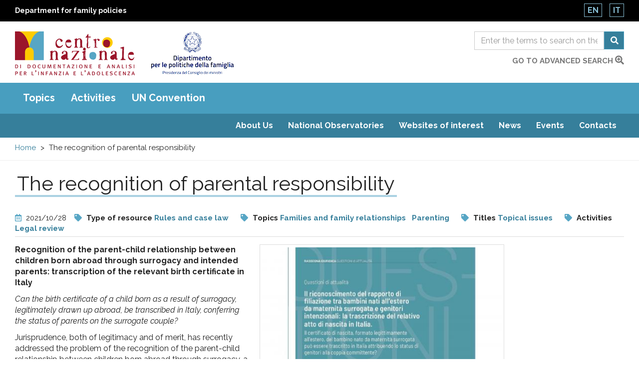

--- FILE ---
content_type: text/html; charset=utf-8
request_url: https://www.minori.gov.it/en/minori/il-riconoscimento-del-rapporto-di-filiazione
body_size: 25329
content:
  <!DOCTYPE html>
<html lang="en" dir="ltr"
  xmlns:og="https://ogp.me/ns#">
<head>
  <link rel="profile" href="http://www.w3.org/1999/xhtml/vocab" />
  <meta name="viewport" content="width=device-width, initial-scale=1.0">
  <meta charset="utf-8" />
<link rel="shortcut icon" href="https://www.minori.gov.it/sites/all/themes/custom/minori/favicon.ico" type="image/vnd.microsoft.icon" />
<meta name="description" content="Recognition of the parent-child relationship between children born abroad through surrogacy and intended parents: transcription of the relevant birth certificat" />
<meta name="generator" content="Drupal 7 (https://www.drupal.org)" />
<link rel="canonical" href="https://www.minori.gov.it/en/minori/il-riconoscimento-del-rapporto-di-filiazione" />
<link rel="shortlink" href="https://www.minori.gov.it/en/node/7798" />
<meta property="og:site_name" content="Minori.it - Centro nazionale di documentazione e analisi per l&#039;infanzia e l&#039;adolescenza" />
<meta property="og:type" content="article" />
<meta property="og:title" content="The recognition of parental responsibility" />
<meta property="og:url" content="https://www.minori.gov.it/en/minori/il-riconoscimento-del-rapporto-di-filiazione" />
<meta property="og:description" content="Recognition of the parent-child relationship between children born abroad through surrogacy and intended parents: transcription of the relevant birth certificat" />
<meta property="og:updated_time" content="2023-02-23T12:34:33+01:00" />
<meta name="twitter:card" content="summary" />
<meta name="twitter:url" content="https://www.minori.gov.it/en/minori/il-riconoscimento-del-rapporto-di-filiazione" />
<meta name="twitter:title" content="The recognition of parental responsibility" />
<meta name="twitter:description" content="Recognition of the parent-child relationship between children born abroad through surrogacy and intended parents: transcription of the relevant birth certificat" />
<meta property="article:published_time" content="2021-10-28T14:46:51+02:00" />
<meta property="article:modified_time" content="2023-02-23T12:34:33+01:00" />
<meta name="dcterms.title" content="The recognition of parental responsibility" />
<meta name="dcterms.creator" content="Antonella Schena" />
<meta name="dcterms.subject" content="Famiglie e relazioni familiari, -Genitorialità" />
<meta name="dcterms.description" content="Recognition of the parent-child relationship between children born abroad through surrogacy and intended parents: transcription of the relevant birth certificat" />
<meta name="dcterms.date" content="2021-10-28T14:46+02:00" />
<meta name="dcterms.type" content="Text" />
<meta name="dcterms.format" content="text/html" />
<meta name="dcterms.identifier" content="https://www.minori.gov.it/en/minori/il-riconoscimento-del-rapporto-di-filiazione" />
<meta name="dcterms.language" content="it" />
<link rel="alternate" hreflang="x-default" href="https://www.minori.gov.it/it/minori/il-riconoscimento-del-rapporto-di-filiazione" />
<link rel="alternate" hreflang="en" href="https://www.minori.gov.it/en/minori/il-riconoscimento-del-rapporto-di-filiazione" />
  <title>The recognition of parental responsibility | Minori.it - Centro nazionale di documentazione e analisi per l'infanzia e l'adolescenza</title>
  <link href="https://www.minori.gov.it/sites/all/themes/custom/minori/f-awesome/css/fontawesome-all.css" rel="stylesheet">
  <link rel="stylesheet" href="https://www.minori.gov.it/sites/default/files/css/css_lQaZfjVpwP_oGNqdtWCSpJT1EMqXdMiU84ekLLxQnc4.css" media="all" />
<link rel="stylesheet" href="https://www.minori.gov.it/sites/default/files/css/css_M8-FqOi51pf2DRXxJ-CjobvSleQkxnmQHt8OZ-nQ1ks.css" media="all" />
<link rel="stylesheet" href="https://www.minori.gov.it/sites/default/files/css/css_DJAW9Ek-tfy0fvu6_la6wHlYFo421ZqcCYOJPlrClVU.css" media="all" />
<link rel="stylesheet" href="https://fonts.googleapis.com/css?family=Raleway:400,400i,700,700i&amp;display=swap" media="all" />
<link rel="stylesheet" href="https://www.minori.gov.it/sites/default/files/css/css_6zZnWj1_aEA4Qf6AdlmKs5mUj6FFycTIORsEPScD5T8.css" media="all" />
  <!-- HTML5 element support for IE6-8 -->
  <!--[if lt IE 9]>
    <script src="https://cdn.jsdelivr.net/html5shiv/3.7.3/html5shiv-printshiv.min.js"></script>
  <![endif]-->
  <script src="https://www.minori.gov.it/sites/default/files/js/js_6UR8aB1w5-y_vdUUdWDWlX2QhWu_qIXlEGEV48YgV-c.js"></script>
<script src="https://www.minori.gov.it/sites/default/files/js/js_qE4KfYgJty9x7gyqzjMp9mcDiG6PQCqqJbfsBu7bK8w.js"></script>
<script src="https://www.minori.gov.it/sites/default/files/js/js_EohiU36fpSOlT5dp4sHnqRpnkAEVbsQEO_Skty5aTKk.js"></script>
<script src="https://www.minori.gov.it/sites/default/files/js/js_waP91NpgGpectm_6Y2XDEauLJ8WCSCBKmmA87unpp2E.js"></script>
<script src="https://www.googletagmanager.com/gtag/js?id=UA-52444867-1"></script>
<script>window.dataLayer = window.dataLayer || [];function gtag(){dataLayer.push(arguments)};gtag("js", new Date());gtag("set", "developer_id.dMDhkMT", true);gtag("config", "UA-52444867-1", {"groups":"default","anonymize_ip":true,"page_path":location.pathname + location.search + location.hash,"link_attribution":true});</script>
<script src="https://www.minori.gov.it/sites/default/files/js/js_sO4lFWCioowfqf8C6J5QAMGe2wDzO1CHtfFGbEJYUF8.js"></script>
<script src="https://www.minori.gov.it/sites/default/files/js/js_wcKTXH_PvmGTRdUPljl2-cYYNYiktIupsWeIqSDe3LQ.js"></script>
<script>jQuery.extend(Drupal.settings, {"basePath":"\/","pathPrefix":"en\/","setHasJsCookie":0,"ajaxPageState":{"theme":"minori","theme_token":"BSv5_nkj9FYWzy6NiKpVVHOZZN4l_yw1iQ-t01a4Roo","js":{"sites\/all\/themes\/contrib\/bootstrap\/js\/bootstrap.js":1,"sites\/all\/themes\/custom\/minori\/js\/jquery-accessibleMegaMenu.js":1,"sites\/all\/themes\/custom\/minori\/js\/search.js":1,"sites\/all\/themes\/custom\/minori\/js\/functions.js":1,"sites\/all\/modules\/contrib\/jquery_update\/replace\/jquery\/2.2\/jquery.min.js":1,"misc\/jquery-extend-3.4.0.js":1,"misc\/jquery-html-prefilter-3.5.0-backport.js":1,"misc\/jquery.once.js":1,"misc\/drupal.js":1,"sites\/all\/modules\/contrib\/jquery_update\/js\/jquery_browser.js":1,"sites\/all\/modules\/contrib\/jquery_update\/replace\/ui\/ui\/minified\/jquery.ui.effect.min.js":1,"sites\/all\/modules\/contrib\/entityreference\/js\/entityreference.js":1,"sites\/all\/modules\/contrib\/back_to_top\/js\/back_to_top.js":1,"sites\/all\/modules\/contrib\/google_analytics\/googleanalytics.js":1,"https:\/\/www.googletagmanager.com\/gtag\/js?id=UA-52444867-1":1,"0":1,"misc\/tableheader.js":1,"sites\/all\/modules\/contrib\/minimal_share\/js\/minimal-share.js":1,"sites\/all\/themes\/custom\/minori\/bootstrap\/assets\/javascripts\/bootstrap\/affix.js":1,"sites\/all\/themes\/custom\/minori\/bootstrap\/assets\/javascripts\/bootstrap\/alert.js":1,"sites\/all\/themes\/custom\/minori\/bootstrap\/assets\/javascripts\/bootstrap\/button.js":1,"sites\/all\/themes\/custom\/minori\/bootstrap\/assets\/javascripts\/bootstrap\/carousel.js":1,"sites\/all\/themes\/custom\/minori\/bootstrap\/assets\/javascripts\/bootstrap\/collapse.js":1,"sites\/all\/themes\/custom\/minori\/bootstrap\/assets\/javascripts\/bootstrap\/dropdown.js":1,"sites\/all\/themes\/custom\/minori\/bootstrap\/assets\/javascripts\/bootstrap\/modal.js":1,"sites\/all\/themes\/custom\/minori\/bootstrap\/assets\/javascripts\/bootstrap\/tooltip.js":1,"sites\/all\/themes\/custom\/minori\/bootstrap\/assets\/javascripts\/bootstrap\/popover.js":1,"sites\/all\/themes\/custom\/minori\/bootstrap\/assets\/javascripts\/bootstrap\/scrollspy.js":1,"sites\/all\/themes\/custom\/minori\/bootstrap\/assets\/javascripts\/bootstrap\/tab.js":1,"sites\/all\/themes\/custom\/minori\/bootstrap\/assets\/javascripts\/bootstrap\/transition.js":1,"sites\/all\/themes\/custom\/minori\/js\/vendor\/modernizr-2.6.2.min.js":1,"sites\/all\/themes\/custom\/minori\/js\/underscore.js":1,"sites\/all\/themes\/custom\/minori\/js\/harvey.js":1,"sites\/all\/themes\/custom\/minori\/js\/minori.js":1},"css":{"modules\/system\/system.base.css":1,"sites\/all\/modules\/contrib\/simplenews\/simplenews.css":1,"modules\/field\/theme\/field.css":1,"sites\/all\/modules\/contrib\/field_hidden\/field_hidden.css":1,"modules\/node\/node.css":1,"sites\/all\/modules\/contrib\/views\/css\/views.css":1,"sites\/all\/modules\/contrib\/back_to_top\/css\/back_to_top.css":1,"sites\/all\/modules\/contrib\/ckeditor\/css\/ckeditor.css":1,"sites\/all\/modules\/contrib\/ctools\/css\/ctools.css":1,"sites\/all\/modules\/contrib\/print\/print_ui\/css\/print_ui.theme.css":1,"sites\/all\/modules\/contrib\/minimal_share\/css\/minimal-share.css":1,"sites\/all\/modules\/contrib\/minimal_share\/css\/minimal-share-icons.css":1,"modules\/locale\/locale.css":1,"https:\/\/fonts.googleapis.com\/css?family=Raleway:400,400i,700,700i\u0026display=swap":1,"sites\/all\/themes\/custom\/minori\/css\/style.css":1}},"back_to_top":{"back_to_top_button_trigger":"100","back_to_top_button_text":"Back to top","#attached":{"library":[["system","ui"]]}},"googleanalytics":{"account":["UA-52444867-1"],"trackOutbound":1,"trackMailto":1,"trackDownload":1,"trackDownloadExtensions":"7z|aac|arc|arj|asf|asx|avi|bin|csv|doc(x|m)?|dot(x|m)?|exe|flv|gif|gz|gzip|hqx|jar|jpe?g|js|mp(2|3|4|e?g)|mov(ie)?|msi|msp|pdf|phps|png|ppt(x|m)?|pot(x|m)?|pps(x|m)?|ppam|sld(x|m)?|thmx|qtm?|ra(m|r)?|sea|sit|tar|tgz|torrent|txt|wav|wma|wmv|wpd|xls(x|m|b)?|xlt(x|m)|xlam|xml|z|zip","trackUrlFragments":1},"urlIsAjaxTrusted":{"\/en\/ricerca":true},"bootstrap":{"anchorsFix":"0","anchorsSmoothScrolling":"0","formHasError":1,"popoverEnabled":1,"popoverOptions":{"animation":1,"html":0,"placement":"right","selector":"","trigger":"click","triggerAutoclose":1,"title":"","content":"","delay":0,"container":"body"},"tooltipEnabled":1,"tooltipOptions":{"animation":1,"html":0,"placement":"auto left","selector":"","trigger":"hover focus","delay":0,"container":"body"}}});</script>
</head>
<body class="html not-front not-logged-in no-sidebars page-node page-node- page-node-7798 node-type-prodotto i18n-en">
  <div id="skip-link">
    <a href="#main" class="element-invisible element-focusable">Skip to main content</a>
    <a href="#footer" class="element-invisible element-focusable">Raggiungi il pi&egrave; di pagina</a>
  </div>
    <div id="page_top">
  <header class="header_container">
    <div class="banner-top">
      <div class="container-fluid">
        <div class="row">
          <div class="col-xs-8 col-xxs-7">
            <div class="ente">
              <a href="https://famiglia.governo.it/it/" target="_blank" title="Sito del Dipartimento per le politiche della famiglia">
                Department for family policies              </a>
            </div>
          </div>
          <div class="col-xs-4 col-xxs-5">
            <section id="block-locale-language" class="block block-locale clearfix">

      
  <ul class="language-switcher-locale-url"><li class="en first active"><a href="/en/minori/il-riconoscimento-del-rapporto-di-filiazione" class="language-link active" xml:lang="en">En</a></li>
<li class="it last"><a href="/it/minori/il-riconoscimento-del-rapporto-di-filiazione" class="language-link" xml:lang="it">It</a></li>
</ul>
</section>
          </div>
        </div>
      </div>
    </div><!-- end banner top -->

    <div class="container-fluid">
      <div class="row">
        <div class="logo-container col-md-7 col-sm-7 col-xs-7 col-xxs-8">
          <div class="logo">
            <h1 id="site-name">
              <a href="/en" title="National Centre of Documentation and Analysis for Childhood and Adolescence" rel="home"> <img src="https://www.minori.gov.it/sites/all/themes/custom/minori/logo.png" class="img-responsive" alt="National Centre of Documentation and Analysis for Childhood and Adolescence" /> </a>
            <!-- fix accessibility -->
              <span class="sr-only">Centro nazionale di Documentazione e analisi pr l'infanzia e l'adolescenza</span>
              <!-- // fix -->
            </h1>
          </div>
          <div class="logo dipart">
            <a href="https://famiglia.governo.it/it/" target="_blank" title="Department for Family Policies - Presidency of the Council of Ministers">
            <img class="img-responsive" src="/sites/all/themes/custom/minori/images/logo-dip-fam-v.jpg" alt="Department for Family Policies - Presidency of the Council of Ministers"></a>
          </div>
        </div><!-- /logo_container -->
        <div class="col-md-5 col-sm-5 col-xs-5 col-xxs-4 ricerca">
          <!-- search mobile -->
          <div id="sb-search" class="sb-search">
            <section id="block-views-exp-general-search-page-1" class="block block-views clearfix">

      
  <form action="/en/ricerca" method="get" id="views-exposed-form-general-search-page-1" accept-charset="UTF-8"><div>  <div class="nav_search clearfix">
    <h2 class="element-invisible">Form di ricerca</h2>
    <span class="test"></span>
                          <div class="form-item form-item-sf form-type-textfield form-group"><input placeholder="Enter the terms to search on the entire site" title="Search" name="sf" id="edit-sf-1" class="form-control form-text" type="text" value="" size="30" maxlength="128" /></div>        <label for="edit-sf-1" class="element-invisible">
          Ricerca        </label>

        <button class="fa fa-search btn btn-default form-submit" aria-label="Search" name="submit" id="edit-submit-general-search-1" type="submit" value="Cerca">Cerca</button>
            </div>
</div></form>
</section>
          </div>
          <!-- SEARCH desktop -->
          <div class="hidden-xs" id="search-box">
            <section id="block-views-exp-general-search-page" class="block block-views clearfix">

      
  <form action="/en/ricerca" method="get" id="views-exposed-form-general-search-page" accept-charset="UTF-8"><div>  <h2 class="element-invisible">Form di ricerca</h2>
  <div class="input-group">
                  <label for="edit-sf" class="element-invisible">
          Ricerca        </label>
        <div class="form-item form-item-sf form-type-textfield form-group"><input placeholder="Enter the terms to search on the entire site" title="Search" name="sf" class="form-control form-text" type="text" id="edit-sf" value="" size="30" maxlength="128" /></div>        <span class="input-group-btn">
          <button class="fa fa-search btn btn-default form-submit" aria-label="Search" name="submit" type="submit" id="edit-submit-general-search" value="Cerca">Cerca</button>
        </span>
            </div>
</div></form>
</section>
            <div class="clearfix vai">
              <a href="/en/ricerca-guidata?f=clear">go to advanced search                <span class="fas fa-search-plus"></span>	</a>
            </div>
          </div>
          <!-- chiudo search su desktop -->
        </div><!-- /col search -->
      </div><!-- /row -->
    </div><!-- /container -->
  </header><!-- /header_container -->
</div><!-- end page top -->
<div class="main_nav clearfix">
  <h2 class="sr-only">Main menu</h2>
  <div class="navbar">
    <div class="container-fluid">
      <nav class="megamenu">
        <button class="accessible-megamenu-toggle" aria-expanded="false">
          <span class="sr-only">Toggle Navigation</span>
          <span></span><span></span><span></span>
        </button>
        <!-- facets menu -->
        <ul class="menu nav navbar-nav primary"><li class="first"><a href="#" title="" class="nolink" tabindex="0">Topics</a><div class="sub-nav"><ul class=""><li class="first"><a href="/en/temi/status-children" title="In this section, it&amp;rsquo;s possible to search the website content concerning the context of social, cultural, economic and demographic life of childhood and adolescence, including the condition of foreign children, who live far away from their original countries, whether with their families, or unaccompanied.

You can search topics concerning the different situations related to the condition of children and adolescents (for example school poverty), to the way children and adolescents relate to the contexts they live in, to how society perceives and represents them.

We&amp;rsquo;ve also included sociological topics and more general topics, such as, for example, immigration, racial discrimination and organized crime.

&amp;nbsp;

In this section, you can search for the website contents concerning the social, cultural, economic and demographic context of children, including the condition of foreign children, who live far away from their countries of origin, whether with their families, or unaccompanied.

You can search among topics concerning the different situations related to the status&amp;nbsp; of children (educational poverty, for example), the way children relate with the contexts they live in, and how society perceives and represents them.

Also sociological topics and more general topics have been included, such as immigration, racial discrimination and organized crime.">The status of children</a><div class="sub-nav"><ul class=""><li class="first leaf"><a href="/en/temi/adolescence" title="Adolescence ">Adolescence </a></li>
<li class=""><a href="/en/temi/discrimination" title="Discrimination">Discrimination</a><div class="sub-nav"><ul class=""><li class="first last leaf"><a href="/en/temi/racial-discrimination" title="Racial discrimination">Racial discrimination</a></li>
</ul></div><!-- primo --></li>
<li class="leaf"><a href="/en/temi/environment" title="Environment">Environment</a></li>
<li class="leaf"><a href="/en/temi/roma-children-and-adolescents" title="Roma children and adolescents">Roma children and adolescents</a></li>
<li class="leaf"><a href="/en/temi/social-integration-and-socialization" title="Social integration and socialization">Social integration and socialization</a></li>
<li class="leaf"><a href="/en/temi/behaviour-and-lifestyles" title="Behaviour and lifestyles">Behaviour and lifestyles</a></li>
<li class="leaf"><a href="/en/temi/organised-crime" title="Organised crime">Organised crime</a></li>
<li class=""><a href="/en/temi/gender" title="Gender">Gender</a><div class="sub-nav"><ul class=""><li class="first last leaf"><a href="/en/temi/gender-discrimination" title="Gender discrimination">Gender discrimination</a></li>
</ul></div><!-- primo --></li>
<li class="leaf"><a href="/en/temi/young-people" title="Young people">Young people</a></li>
<li class=""><a href="/en/temi/immigration" title="Immigration">Immigration</a><div class="sub-nav"><ul class=""><li class="first last leaf"><a href="/en/temi/immigrant-children" title="Immigrant children">Immigrant children</a></li>
</ul></div><!-- primo --></li>
<li class="leaf"><a href="/en/temi/childhood" title="Childhood">Childhood</a></li>
<li class="leaf"><a href="/en/temi/intercultural-mediation" title="Intercultural mediation">Intercultural mediation</a></li>
<li class="leaf"><a href="/en/temi/child-mortality" title="Child mortality">Child mortality</a></li>
<li class="leaf"><a href="/en/temi/birth-rate" title="Birth rate">Birth rate</a></li>
<li class="leaf"><a href="/en/temi/population" title="Population">Population</a></li>
<li class="leaf"><a href="/en/temi/poverty" title="Poverty">Poverty</a></li>
<li class="leaf"><a href="/en/temi/educational-poverty" title="Educational poverty">Educational poverty</a></li>
<li class="last leaf"><a href="/en/temi/intergenerational-relationships" title="Intergenerational relationships">Intergenerational relationships</a></li>
</ul></div><!-- primo --></li>
<li class=""><a href="/en/temi/children-and-rights" title="In this section, you can search for the website contents concerning the rights of children enshrined in the UN Convention of the Rights of the Child of 1989.

More general topics concerning human and civil rights and a collection of regional, national, European and international regulations on children have also been included.

You can also search for materials on the actions and activities of the institutions and organizations working for the protection of children.

To learn more about this topic, please also browse the website section dedicated to the UN Convention.">Children and rights</a><div class="sub-nav"><ul class=""><li class="first leaf"><a href="/en/temi/childrens-right-be-heard" title="Children&#039;s right to be heard">Children&#039;s right to be heard</a></li>
<li class="leaf"><a href="/en/temi/womens-rights" title="Women&#039;s rights">Women&#039;s rights</a></li>
<li class="leaf"><a href="/en/temi/italian-ombudsperson-children-agia" title="Italian Ombudsperson for children (AGIA)">Italian Ombudsperson for children (AGIA)</a></li>
<li class="leaf"><a href="/en/temi/national-documentation-and-analysis-centre-childhood-and-adolescence" title="National Documentation and Analysis Centre for Childhood and Adolescence">National Documentation and Analysis Centre for Childhood and Adolescence</a></li>
<li class=""><a href="/en/temi/rights-children-and-adolescents" title="Rights of children and adolescents">Rights of children and adolescents</a><div class="sub-nav"><ul class=""><li class="first leaf"><a href="/en/temi/un-convention-rights-child" title="UN Convention on the Rights of the Child">UN Convention on the Rights of the Child</a></li>
<li class="last leaf"><a href="/en/temi/international-day-rights-children-and-adolescents" title="International Day of the Rights of Children (and adolescents)">International Day of the Rights of Children (and adolescents)</a></li>
</ul></div><!-- primo --></li>
<li class="leaf"><a href="/en/temi/ombudspersons-children-and-adolescents" title="Ombudspersons for children and adolescents">Ombudspersons for children and adolescents</a></li>
<li class="leaf"><a href="/en/temi/italy-department-family-policies" title="Italy. Department for Family Policies">Italy. Department for Family Policies</a></li>
<li class="leaf"><a href="/en/temi/italian-ministry-labour-and-social-policies" title="Italian Ministry of Labour and Social Policies">Italian Ministry of Labour and Social Policies</a></li>
<li class="leaf"><a href="/en/temi/national-observatory-childhood-and-adolescence" title="National Observatory on Childhood and Adolescence">National Observatory on Childhood and Adolescence</a></li>
<li class="leaf"><a href="/en/temi/child-participation-and-leadership" title="Child participation and leadership">Child participation and leadership</a></li>
<li class="leaf"><a href="/en/temi/search-origins" title="Search for origins">Search for origins</a></li>
<li class="leaf"><a href="/en/temi/best-interest-child" title="Best interest of the child">Best interest of the child</a></li>
<li class="leaf"><a href="/en/temi/child-protection" title="Child protection">Child protection</a></li>
<li class="last leaf"><a href="/en/temi/unicef" title="Unicef">Unicef</a></li>
</ul></div><!-- primo --></li>
<li class=""><a href="/en/temi/services-and-actions-children" title="This section gathers all the website contents concerning the models and experiences of programming and planning on services and actions for children.

It includes information on social policies for children, the action plans and strategies on the rights of the child developed at&amp;nbsp; local, regional and national levels, the action plans of the citt&amp;agrave; riservatarie (cities receiving a reserved share of the Childhood and Adolescence Fund) under Law No. 285/1997, and the action plans on family.

The experiences, services and policies concerning specific sectors of actions can be searched for under the following thematic subgroups: education, foster care and adoption, health.">Services and actions for children</a><div class="sub-nav"><ul class=""><li class="first leaf"><a href="/en/temi/intervention-plans" title="Intervention plans">Intervention plans</a></li>
<li class=""><a href="/en/temi/social-policies-children-and-adolescents" title="Social policies for children and adolescents">Social policies for children and adolescents</a><div class="sub-nav"><ul class=""><li class="first leaf"><a href="/en/temi/best-practices-children-and-adolescents" title="Best practices for children and adolescents">Best practices for children and adolescents</a></li>
<li class="leaf"><a href="/en/temi/citta-riservatarie-cities-receiving-reserved-share-childhood-and-adolescence-fund" title="Città riservatarie (cities receiving a reserved share of the Childhood and Adolescence Fund)">Città riservatarie (cities receiving a reserved share of the Childhood and Adolescence Fund)</a></li>
<li class="last leaf"><a href="/en/temi/italy-law-no-2851997" title="Italy. Law No. 285/1997">Italy. Law No. 285/1997</a></li>
</ul></div><!-- primo --></li>
<li class=""><a href="/en/temi/health-services" title="Health services">Health services</a><div class="sub-nav"><ul class=""><li class="first last leaf"><a href="/en/temi/health-care" title="Health care">Health care</a></li>
</ul></div><!-- primo --></li>
<li class=""><a href="/en/temi/social-and-health-care-services" title="Social and health care services">Social and health care services</a><div class="sub-nav"><ul class=""><li class="first last leaf"><a href="/en/temi/social-assistance" title="Social assistance">Social assistance</a></li>
</ul></div><!-- primo --></li>
<li class="last leaf"><a href="/en/temi/maternity-care-policy" title="Maternity care policy">Maternity care policy</a></li>
</ul></div><!-- primo --></li>
<li class=""><a href="/en/temi/families-and-family-relationships" title="In this section you can search for the website contents concerning the family environment of children, also including aspects related to foreign families.

The section also includes information on the policies for the support to parenting and families, family law and more specific topics such as separation, divorce and domestic violence.

Also gender-related topics have been included, such as gender policies and gender-based violence.">Families and family relationships</a><div class="sub-nav"><ul class=""><li class="first leaf"><a href="/en/temi/work-life-balance" title="Work-life balance">Work-life balance</a></li>
<li class="leaf"><a href="/en/temi/family-law" title="Family law">Family law</a></li>
<li class="leaf"><a href="/en/temi/families" title="Families">Families</a></li>
<li class="leaf"><a href="/en/temi/families-difficulty" title="Families in difficulty">Families in difficulty</a></li>
<li class="leaf"><a href="/en/temi/foreign-families" title="Foreign families">Foreign families</a></li>
<li class="leaf"><a href="/en/temi/parenting" title="Parenting">Parenting</a></li>
<li class="leaf"><a href="/en/temi/family-mediation" title="Family mediation">Family mediation</a></li>
<li class="leaf"><a href="/en/temi/gender-policies" title="Gender policies">Gender policies</a></li>
<li class="leaf"><a href="/en/temi/family-policies-and-social-plans" title="Family policies and social plans">Family policies and social plans</a></li>
<li class="leaf"><a href="/en/temi/family-relationships" title="Family relationships">Family relationships</a></li>
<li class="leaf"><a href="/en/temi/legal-separation-and-divorce" title="Legal separation and divorce">Legal separation and divorce</a></li>
<li class="leaf"><a href="/en/temi/parenting-support" title="Parenting support">Parenting support</a></li>
<li class="leaf"><a href="/en/temi/gender-based-violence" title="Gender-based violence">Gender-based violence</a></li>
<li class="last leaf"><a href="/en/temi/domestic-violence" title="Domestic violence">Domestic violence</a></li>
</ul></div><!-- primo --></li>
<li class=""><a href="/en/temi/education-0" title="This section includes all the website contents concerning the educational processes affecting the social, cultural and affective development of children.

It includes topics concerning the educational services, school systems, cultural, sport and leisure activities, and the use of the Internet and new technologies by children.

You can also search for materials on the activities of the competent institutions and organizations working on the topic.

In this section also information on training and refresher courses addressing educators, teachers and operators have been collected.


&amp;nbsp;">Education</a><div class="sub-nav"><ul class=""><li class="first leaf"><a href="/en/temi/students-disabilities" title="Students with disabilities">Students with disabilities</a></li>
<li class="leaf"><a href="/en/temi/leisure-and-cultural-activities" title="Leisure and cultural activities">Leisure and cultural activities</a></li>
<li class="leaf"><a href="/en/temi/dropping-out" title="Dropping out">Dropping out</a></li>
<li class=""><a href="/en/temi/education" title="Education">Education</a><div class="sub-nav"><ul class=""><li class="first leaf"><a href="/en/temi/community-based-educational-activities" title="Community-based educational activities">Community-based educational activities</a></li>
<li class="leaf"><a href="/en/temi/law-education" title="Law education">Law education</a></li>
<li class="leaf"><a href="/en/temi/civics" title="Civics">Civics</a></li>
<li class="last leaf"><a href="/en/temi/intercultural-education" title="Intercultural education">Intercultural education</a></li>
</ul></div><!-- primo --></li>
<li class="leaf"><a href="/en/temi/environmental-education" title="Environmental education">Environmental education</a></li>
<li class="leaf"><a href="/en/temi/play-games-and-toys" title="Play, games and toys">Play, games and toys</a></li>
<li class="leaf"><a href="/en/temi/internet-and-ict" title="Internet and ICT">Internet and ICT</a></li>
<li class=""><a href="/en/temi/schooling" title="Schooling">Schooling</a><div class="sub-nav"><ul class=""><li class="first leaf"><a href="/en/temi/difficulty-school" title="Difficulty at school">Difficulty at school</a></li>
<li class="last leaf"><a href="/en/temi/distance-learning" title="Distance learning">Distance learning</a></li>
</ul></div><!-- primo --></li>
<li class="leaf"><a href="/en/temi/school-canteens" title="School canteens">School canteens</a></li>
<li class="leaf"><a href="/en/temi/mass-media" title="Mass media">Mass media</a></li>
<li class=""><a href="/en/temi/cultural-organisations" title="Cultural organisations">Cultural organisations</a><div class="sub-nav"><ul class=""><li class="first last"><a href="/en/temi/libraries" title="Libraries">Libraries</a></li>
</ul></div><!-- primo --></li>
<li class=""><a href="/en/temi/integrated-system-0-6" title="Integrated system 0-6">Integrated system 0-6</a><div class="sub-nav"><ul class=""><li class="first leaf"><a href="/en/temi/pre-schools-0" title="Pre-schools">Pre-schools</a></li>
<li class="last leaf"><a href="/en/temi/early-childhood-education-and-care-services" title="Early Childhood Education and Care services">Early Childhood Education and Care services</a></li>
</ul></div><!-- primo --></li>
<li class="leaf"><a href="/en/temi/recreational-services-children" title="Recreational services for children">Recreational services for children</a></li>
<li class="leaf"><a href="/en/temi/sports" title="Sports">Sports</a></li>
<li class="last leaf"><a href="/en/temi/leisure" title="Leisure">Leisure</a></li>
</ul></div><!-- primo --></li>
<li class=""><a href="/en/temi/well-being-and-health" title="This section gathers the website contents concerning the health of children&amp;ndash; understood as a general condition of physical, psychological and social well-being &amp;ndash; and hence not only related to the presence of diseases or specific health issues.

It includes topics concerning the environmental factors that can affect such condition, the prevention activities, the disability of children and the relevant supporting actions in the family and school settings. Contents relating to the psychological support of children in difficult and emergency situations can also be found in this section.

You can also search for contents concerning the broader topic of mother-child health and sexuality.">Well-being and Health</a><div class="sub-nav"><ul class=""><li class="first leaf"><a href="/en/temi/nutrition" title="Nutrition">Nutrition</a></li>
<li class="leaf"><a href="/en/temi/autism" title="Autism">Autism</a></li>
<li class="leaf"><a href="/en/temi/well-being" title="Well-being">Well-being</a></li>
<li class="leaf"><a href="/en/temi/hospitalized-children" title="Hospitalized children">Hospitalized children</a></li>
<li class="leaf"><a href="/en/temi/disability" title="Disability">Disability</a></li>
<li class="leaf"><a href="/en/temi/eating-disorders" title="Eating disorders">Eating disorders</a></li>
<li class="leaf"><a href="/en/temi/humanitarian-emergencies" title="Humanitarian emergencies">Humanitarian emergencies</a></li>
<li class="leaf"><a href="/en/temi/accidents" title="Accidents">Accidents</a></li>
<li class="leaf"><a href="/en/temi/malnutrition-children" title="Malnutrition in children">Malnutrition in children</a></li>
<li class="leaf"><a href="/en/temi/childrens-hospitals" title="Children’s hospitals ">Children’s hospitals </a></li>
<li class="leaf"><a href="/en/temi/female-genital-mutilation" title="Female genital mutilation">Female genital mutilation</a></li>
<li class=""><a href="/en/temi/psychology" title="Psychology    ">Psychology    </a><div class="sub-nav"><ul class=""><li class="first leaf"><a href="/en/temi/emotions-and-feelings" title="Emotions and feelings">Emotions and feelings</a></li>
<li class="last leaf"><a href="/en/temi/psychological-development" title="Psychological development">Psychological development</a></li>
</ul></div><!-- primo --></li>
<li class=""><a href="/en/temi/health" title="Health">Health</a><div class="sub-nav"><ul class=""><li class="first leaf"><a href="/en/temi/children-and-covid-19" title="Children and Covid-19">Children and Covid-19</a></li>
<li class="leaf"><a href="/en/temi/mental-health" title="Mental health">Mental health</a></li>
<li class="leaf"><a href="/en/temi/covid-19-pandemic" title="Covid-19 pandemic">Covid-19 pandemic</a></li>
<li class="leaf"><a href="/en/temi/mental-disorders" title="Mental disorders">Mental disorders</a></li>
<li class="leaf"><a href="/en/temi/diseases" title="Diseases">Diseases</a></li>
<li class="leaf"><a href="/en/temi/safety" title="Safety">Safety</a></li>
<li class="last leaf"><a href="/en/temi/alternative-therapies" title="Alternative therapies">Alternative therapies</a></li>
</ul></div><!-- primo --></li>
<li class=""><a href="/en/temi/mother-and-child-health" title="Mother and child health">Mother and child health</a><div class="sub-nav"><ul class=""><li class="first leaf"><a href="/en/temi/birth-control-family-planning-and-reproduction" title="Birth control, family planning and reproduction">Birth control, family planning and reproduction</a></li>
<li class="last leaf"><a href="/en/temi/child-care" title="Child care">Child care</a></li>
</ul></div><!-- primo --></li>
<li class="last"><a href="/en/temi/sexuality" title="Sexuality">Sexuality</a><div class="sub-nav"><ul class=""><li class="first last leaf"><a href="/en/temi/online-sexuality" title="Online sexuality">Online sexuality</a></li>
</ul></div><!-- primo --></li>
</ul></div><!-- primo --></li>
<li class=""><a href="/en/temi/adoption-alternative-care-and-child-care-services" title="In this section, you can search for the website contents concerning the measures and actions for the protection of children living in vulnerable families, that are not able to provide them with the necessary care and support for their adequate psychological and physical support. In most of these cases, the child has been removed from their family of origin.

This topic includes adoption, international adoption, foster care and distance support.

You can also search for contents concerning the support to the families of origins of the removed children and the resulting&amp;nbsp; reconciliation path of parents and children, where applicable. In this section you can also find materials on child-care services and care leavers, namely young people who, after turning 18, must exit the child-care system, thus preparing to become independent.">Adoption, alternative care and child-care services</a><div class="sub-nav"><ul class=""><li class="first leaf"><a href="/en/temi/adoption" title="Adoption">Adoption</a></li>
<li class=""><a href="/en/temi/international-adoption" title="International adoption">International adoption</a><div class="sub-nav"><ul class=""><li class="first last leaf"><a href="/en/temi/italy-law-no-4761998" title="Italy. Law No. 476/1998">Italy. Law No. 476/1998</a></li>
</ul></div><!-- primo --></li>
<li class=""><a href="/en/temi/foster-care" title="Foster care">Foster care</a><div class="sub-nav"><ul class=""><li class="first last leaf"><a href="/en/temi/italy-law-no1492001" title="Italy. Law No.149/2001">Italy. Law No.149/2001</a></li>
</ul></div><!-- primo --></li>
<li class="leaf"><a href="/en/temi/young-care-leavers" title="Young care leavers">Young care leavers</a></li>
<li class="leaf"><a href="/en/temi/children-alternative-care" title="Children in alternative care">Children in alternative care</a></li>
<li class="leaf"><a href="/en/temi/child-care-services" title="Child-care services">Child-care services</a></li>
<li class="last leaf"><a href="/en/temi/child-sponsorship" title="Child sponsorship">Child sponsorship</a></li>
</ul></div><!-- primo --></li>
<li class="last"><a href="/en/temi/children-difficulty" title="In this section you can find contents concerning children who experience or have experienced conditions of difficulty, marginalization and violence and are therefore more likely to experience a problematic development. These complex situations often give rise to even greater discomfort and social marginalization, to aggressiveness towards peers and adults, to a spiral of violence generating more violence, and to bullying. Children&amp;nbsp; experiencing such situations often end up in the juvenile justice system, as either child offenders or victims.

In this section you can search for different types of materials, starting from those representing the legal foundations on this topic and concerning the juvenile penitentiary system, the conditions of children in detention and&amp;nbsp; children of detained parents, as well as the topic of juvenile justice from a more general perspective.

You can also find contents concerning the complex topics of drug, alcohol and gambling addictions and child labour.">Children in difficulty</a><div class="sub-nav"><ul class=""><li class="first leaf"><a href="/en/temi/abandoned-children" title="Abandoned children">Abandoned children</a></li>
<li class="leaf"><a href="/en/temi/aggressiveness-and-violence" title="Aggressiveness and violence">Aggressiveness and violence</a></li>
<li class="leaf"><a href="/en/temi/children-armed-conflicts" title="Children in armed conflicts">Children in armed conflicts</a></li>
<li class="leaf"><a href="/en/temi/bullying-and-cyberbulling" title="Bullying and Cyberbulling">Bullying and Cyberbulling</a></li>
<li class="leaf"><a href="/en/temi/juvenile-delinquency-and-deviant-behaviour" title="Juvenile delinquency and deviant behaviour">Juvenile delinquency and deviant behaviour</a></li>
<li class=""><a href="/en/temi/addiction" title="Addiction">Addiction</a><div class="sub-nav"><ul class=""><li class="first leaf"><a href="/en/temi/alcohol-consumption" title="Alcohol consumption">Alcohol consumption</a></li>
<li class="last leaf"><a href="/en/temi/drug-consumption" title="Drug consumption">Drug consumption</a></li>
</ul></div><!-- primo --></li>
<li class=""><a href="/en/temi/children-difficulty-0" title="Children in difficulty">Children in difficulty</a><div class="sub-nav"><ul class=""><li class="first last leaf"><a href="/en/temi/suicide" title="Suicide">Suicide</a></li>
</ul></div><!-- primo --></li>
<li class="leaf"><a href="/en/temi/social-marginalization" title="Social marginalization">Social marginalization</a></li>
<li class="leaf"><a href="/en/temi/inmates-children" title="Inmates&#039; children">Inmates&#039; children</a></li>
<li class=""><a href="/en/temi/juvenile-justice" title="Juvenile justice">Juvenile justice</a><div class="sub-nav"><ul class=""><li class="first last leaf"><a href="/en/temi/juvenile-criminal-justice" title="Juvenile criminal justice">Juvenile criminal justice</a></li>
</ul></div><!-- primo --></li>
<li class="leaf"><a href="/en/temi/child-labour" title="Child labour">Child labour</a></li>
<li class="leaf"><a href="/en/temi/child-marriage" title="Child marriage">Child marriage</a></li>
<li class="leaf"><a href="/en/temi/detained-children" title="Detained children">Detained children</a></li>
<li class="leaf"><a href="/en/temi/missing-children" title="Missing children">Missing children</a></li>
<li class=""><a href="/en/temi/foreign-children" title="Foreign children">Foreign children</a><div class="sub-nav"><ul class=""><li class="first last leaf"><a href="/en/temi/unaccompanied-foreign-children" title="Unaccompanied foreign children">Unaccompanied foreign children</a></li>
</ul></div><!-- primo --></li>
<li class="leaf"><a href="/en/temi/orphans-domestic-violence" title="Orphans from domestic violence">Orphans from domestic violence</a></li>
<li class="leaf"><a href="/en/temi/child-pornography" title="Child pornography">Child pornography</a></li>
<li class="leaf"><a href="/en/temi/sexual-exploitation" title="Sexual exploitation">Sexual exploitation</a></li>
<li class="leaf"><a href="/en/temi/trafficking-human-beings" title="Trafficking of human beings">Trafficking of human beings</a></li>
<li class="leaf"><a href="/en/temi/sexual-abuse-children-and-adolescents" title="Sexual abuse of children and adolescents">Sexual abuse of children and adolescents</a></li>
<li class="last leaf"><a href="/en/temi/abuse-children-and-adolescents" title="Abuse of children and adolescents">Abuse of children and adolescents</a></li>
</ul></div><!-- primo --></li>
</ul></div><!-- primo --></li>
<li class=""><a href="#" title="" class="nolink" tabindex="0">Activities</a><div class="sub-nav"><ul class=""><li class="first"><a href="/en/attivita/documentation" title="The activity of documentation consists of finding, selecting, cataloguing and disseminating documents relating to childhood and adolescence and produced in the regulatory, bibliographic, statistical and filmographic fields. The resources can be in both paper and electronic format. The catalogued documentation can be accessed from the&amp;nbsp; Catalogue of the A.C. Moro Innocenti Library.

The statistical documentation has no longer been updated in the catalogue after 2010 and can currently be found in the Analysis, research and monitoring section of the website.

The documentation activity also includes the creation of web products and publications such as the Childhood and Adolescence Bibliographic Review with its supplements Thematic Paths, the Bulletin of the Library&amp;#39;s new bibliographic and legal entries, reviews and legal comments.

For this activity, specific cataloguing tools have been developed: the Childhood and Adolescence Classification Scheme, used for the classification and placement of the documents, and the Italian Th.I.A.-Thesaurus of Childhood and Adolescence, used for the indexing of the documentation.

The documentation activity is available for the institutional bodies of reference, professionals and service operators, scholars and students, as well as individual citizens interested in these topics.

The public service for the consultation and lending of documents is provided by the A.C. Moro Innocenti Library, created by the Istituto degli Innocenti in collaboration with the UNICEF Office of Research - Innocenti, in agreement with the Italian Government and the Tuscany Region.">Documentation</a><div class="sub-nav"><ul class=""><li class="first leaf"><a href="/en/attivita/library-catalogue" title="The catalogue of the Innocenti Library contains paper and digital resources and is accessible from the Discovery of OCLC - Online Computer Library Center (international cooperative library organization, non-profit).

In addition to the documents of the National Center, in the Discovery it is also possible to search for those of other Italian and international institutes or libraries that are members of WorldCat.

The catalogue is divided into 5 sections, one dedicated to Unicef&amp;#39;s collection, the others to the rest of the documental heritage covered:


	UNICEF Catalogue
	Bibliographic catalogue
	Filmographic catalogue
	Legal Catalogue
	Statistical catalogue (closed in 2010)


&amp;gt; go to the Catalogue">Library catalogue</a></li>
<li class="leaf"><a href="/en/attivita/new-bibliography-and-legal-accessions" title="The Bulletin of New Bibliographic entries and New Legal entries of the catalogue is published monthly.

Catalogue entries of bibliographic and legal material are organized by topic according to the Childhood and Adolescence Classification Scheme.

Each report includes a link to the Catalogue and to the text of the document, in the event that it is digital and owned by the Library, or because it is freely accessible on the web.

Reports are often accompanied by abstracts, especially in the case of non-digital documents. In the case of legal notifications, there is always a link to the normative text.">New bibliography and legal accessions</a></li>
<li class="leaf"><a href="/en/attivita/bibliography-reviews-and-thematic-paths" title="The Childhood and Adolescence Bibliographic Review is a quarterly review of bibliographic information on the themes of childhood and adolescence. The journal was founded in 2000 thanks to the collaboration between the Istituto degli Innocenti of Florence, the National Centre and the Regional Documentation Centre for Children and Adolescents of the Region of Tuscany.

The Review is aimed at the professional updating of operators and the dissemination of knowledge among scholars and administrators dealing with policies and services for children and adolescents. Each issue presents a selection of recent bibliographic production (monographs, journal articles and grey literature produced by organizations and associations) at national and international level. A section of the journal, Our Ancestors, is dedicated to publications from the past that still have an interest for the scientific community.

Bibliographic reports are sorted according to the Childhood and Adolescence Classification Scheme, indexed following the Guide to Indexing by Subject, produced by GRIS (Research Group on Indexing by Subject) of the AIB &amp;nbsp;(Italian Libraries Association) and accompanied by abstracts. The documents reported are part of the heritage of the Innocenti Library.

Each issue of the Review has a supplement consisting of a Thematic Reading Path composed of a bibliography and a&amp;nbsp; filmography edited by experts.

From 2013 the journal has been in digital format, easy to navigate, with internal hyperlinks and links to the web.">Bibliography reviews and Thematic paths</a></li>
<li class="leaf"><a href="/en/attivita/legal-review" title="The sourcing of legal documentation and the in-depth analysis of this area offer the reader a detailed overview of the subject, which is divided into three distinct sections:

&amp;bull;&amp;nbsp;&amp;nbsp; &amp;nbsp;Legislation and case law (new laws and court judgements)
&amp;bull;&amp;nbsp;&amp;nbsp; &amp;nbsp;Focus areas (legal insight into topics of interest)
&amp;bull;&amp;nbsp;&amp;nbsp; &amp;nbsp;Topical issues (insight into case law on topical issues)

All the legal documentation is collated every three months in the Childhood and Adolescence Legal Review.">Legal review</a></li>
<li class="leaf"><a href="/en/attivita/childhood-and-adolescence-national-review" title="Fra le attività di Documentazione rientra la realizzazione della rivista Rassegna nazionale infanzia e adolescenza, trimestrale online di novità giuridiche e bibliografiche, che prende avvio con il n. 1/2025.

Finalizzata all’aggiornamento professionale degli operatori e alla diffusione di conoscenza fra studiosi e amministratori che si occupano di politiche e servizi per l’infanzia e l’adolescenza, la rassegna promuove e diffonde i diritti delle persone di minore età.

La Rassegna si articola in quattro distinte sezioni:


	Focus tematici
	Questioni di attualità&amp;nbsp;
	Normativa e giurisprudenza
	Spunti dalla letteratura


&amp;nbsp;

Il formato digitale, facile da navigare, con collegamenti ipertestuali interni e collegamenti che rimandano al web, offre ai lettori uno strumento flessibile e adattabile alle esigenze di chi lo utilizza, consentendo con agilità di consultare le parti di maggiore interesse.">Childhood and Adolescence National Review</a></li>
<li class="leaf"><a href="/en/attivita/library-services" title="The Alfredo Carlo Moro Innocenti Library was founded in 2001 with a cooperation project between the Istituto degli Innocenti and the International child development centre (now the Office of research) of UNICEF, in agreement with the Italian Government and the Region of Tuscany.

The Library provides the following services:


	Orientation and Reference: on request, personalised research (bibliographies, filmographies, sitographies, normative research) is carried out; the service is also carried out remotely through the Ask the Librarian form.
	On-site and remote consultation: on-site consultation is free for all materials owned; for the digital collection (e-books and electronic magazines), consultation can also take place remotely upon written request for access credentials.
	Head office and interlibrary loan: free of charge within the networks present in the Region of Tuscany
	Photocopies of documents (according to the limits allowed by law): paid service; requests can also be made through the Document delivery form
	Bulletin of New Entries
	Monthly Newsletter
	Bibliographies and virtual reference desk realized during conferences and training courses.


Inside the Library there is also the Consultation Room of the Archive of the Istituto degli Innocenti">Library services</a></li>
<li class="leaf"><a href="/en/attivita/italian-thesaurus-childhood-and-adolescence" title="The Th.I.A. - Italian Thesaurus of Childhood and Adolescence includes in a verified vocabulary all the terms used in the subject-matter of every type of document acquired by the Centre (bibliographic, legal, statistical and filmographic).

The thematic approach is inspired by a grid of topics elaborated by Alfredo Carlo Moro, former president of the National Centre.

The Thesaurus has an interdisciplinary approach and is structured in seven thematic areas: Culture, Education, Childhood and Adolescence, Institutions, Psychological Processes, Health, Society and is composed of an alphabetical and a hierarchical part.">Italian Thesaurus on childhood and adolescence</a></li>
<li class="last leaf"><a href="/en/attivita/childhood-and-adolescence-classification-scheme" title="The Childhood and Adolescence Classification Scheme is designed to perform mainly a function of physical placement of documents on shelves, based on simple principles that do not require particular classification skills (&amp;quot;mark and park&amp;quot;). The possibility of assigning a classification notation to all the documents also offers users a sort of classified catalogue which is in fact an additional search possibility.

The inspiration for the structuring of the Classification Scheme is attributable to Alfredo Carlo Moro, former president of the National Documentation and Analysis Centre for Children and Adolescents.">Childhood and Adolescence Classification Scheme</a></li>
</ul></div><!-- primo --></li>
<li class=""><a href="/en/attivita/analysis-research-and-monitoring" title="The analysis activity, provided for by art. 3 of Law No. 451/1997, is based on the re-elaboration of the data collected through both the research and monitoring activities carried out internally and those deriving from other selected sources. These activities aim to investigate the living conditions of children through the collection of original data and information, and to show the evolution in time of some specific phenomena.
In particular, with reference to the implementation of policies, the primary sources of data are Regions and Municipalities. The relevant &amp;nbsp;data focuses on &amp;nbsp;the conditions of childhood in general and on individual topics of greater current interest or complexity.

Periodic surveys are carried out on the implementation and the effects of the relevant legislation (including legislation not directly addressing children), in order to outline a picture of the trend and state of advancement of strategies targeting children within the framework of the principles and rights enshrined in the UN Convention on the Rights of the Child.

Various social research strategies are also used through the collection of significant examples of census and sample surveys and often by using focus group techniques and interviews with special witnesses.">Analysis, research and monitoring</a><div class="sub-nav"><ul class=""><li class="first leaf"><a href="/en/attivita/government-reports-un" title="Every five years, the Italian Government, drafts the Report on the implementation of the UN Convention on the Rights of the Child, ratified by Law No. 176 of 1991, on the basis of a general scheme specifically prepared by the UN Committee on the Rights of the Child (General Guidelines for Periodic Reports - 2005). The Report is an instrument through which each State must provide information on the condition of children in the country and accounts for the Government&amp;rsquo;s actions adopted and enforced with the aim of fully implementing the Convention provisions.

The Report examines the main legislative, administrative and legal instruments through which our country applies the Convention and the related Optional Protocols, as well as the activities undertaken to provide information on and to disseminate the content of the Convention and the Protocols, as well as the various bilateral and multilateral international cooperation initiatives carried out by Italy in this context.

For the compilation of the consolidated report of the Italian Government, the National Centre works in collaboration with the Inter-ministerial Committee on Human Rights (CIDU) at the Ministry of Foreign Affairs and International Cooperation (MAECI), whose mandate is, inter alia, to prepare and submit to the United Nations the Government reports on the implementation of the main conventions on the protection of human rights in Italy.

The drafting of each Report is the result of the work of a special working group that coordinates the contributions of the different central and decentralized Administrations involved in this important monitoring and reporting exercise.">Government Reports to the UN</a></li>
<li class="leaf"><a href="/en/attivita/biennial-reports-condition-children" title="Law No. 451 of 23 December 1997 establishing &amp;nbsp;the Parliamentary Commission for Children and the National Observatory for Childhood and Adolescence requires that a report on the condition of children in Italy be drawn up every two years, using the guidance function of the National Observatory, as well as the technical and scientific contribution of the National Documentation Centre for Children and Adolescents.

The preparation of the Report also meets the obligations of verifying the living conditions of children and the implementation of their rights, which Italy must fulfil in compliance with the UN Convention on the Rights of the Child, ratified by Law no. 176 of 27 May 1991 on the &amp;nbsp;Ratification and Enforcement of the Convention on the Rights of the Child.

A characteristic of the Report is that it pays particular attention to phenomena that are new or are once again becoming a priority in the world of childhood. For this reason, the Report is not a complete and exhaustive review of all the complex aspects of the condition children. It rather offers some reflections on open issues, while proposing, where possible, working solutions to overcome the main difficulties. The aim is to provide a coordinated and updated representation of the complex aspects and phenomena characterizing the condition of childhood and the system of services and interventions to promote and protect the rights of children in Italy.
All the ministries and other central Administrations working on the topics related to children, as well as the Regions and Autonomous Provinces, and other public and private bodies operating in the sector contribute to the collection of information and statistical data.">Biennial Reports on the Condition of Children</a></li>
<li class="leaf"><a href="/en/attivita/reports-implementation-laws-concerning-children" title="The National Centre performs a monitoring function on the implementation of the UN Convention and the main national regulations related to the protection of children in order to identify good practices or critical areas.

Such a monitoring activity is carried out within the framework of the drafting of the Report to the UN, as well as of the the preparation of the Biennial Report on the condition of children, and for the preparation of specific reports, such as periodic reports on the implementation of Law No. 149/2001 establishing Amendments to Law No. 184 of 4 May 1983, on &amp;quot;Provisions on the adoption and custody of children&amp;quot;, as well as Title VIII of the first book of the Civil Code, and Law No. 269/1998 providing for Provisions against the exploitation of prostitution, pornography, sex tourism to the detriment of children, as new forms of enslavement.

In some cases, monitoring is aimed at checking the level of effectiveness, efficiency and quality of actions of the regulations. Monitoring data are used to support the development and planning of services and for the evaluation and monitoring of the activities carried out by the managing bodies.">Reports on the implementation of the laws concerning children</a></li>
<li class="leaf"><a href="/en/attivita/monitoring-family-policies" title="The Department for Family Policies of the Presidency of the Council of Ministers has always worked in synergy with the Regions, for the promotion and implementation of, policies for families and children that have been closely monitored over time. In 2016, a monitoring process has been launched, which enabled the drafting of reports on the actions promoted by the Regions and Municipalities for families and children, as well as the creation of a database on good local practices on family policies.

Two are the monitoring lines: the monitoring of family policies in the Regions and Autonomous Provinces; the monitoring of actions and services for families promoted by the Municipalities.

The data emerged from the two monitoring activities is used to feed the &amp;quot;Database on good local practices on family policies&amp;rdquo;, &amp;nbsp;which offers basic statistical indications (number of births, total population, population aged 0-17, number of families and average number of members per family), a description of the project lines funded by the Regions and a description of the projects promoted by the Municipalities. It is a navigable map enabling the consultation of the projects promoted by the different territories.">Monitoring of family policies</a></li>
<li class="leaf"><a href="/en/attivita/monitoring-policies-and-services-children" title="The National Centre has as its fundamental mission the development and upkeep of a system of information, knowledge and practices to inform child policies.&amp;nbsp;This is indeed a very concrete mandate whose core activity is the constant monitoring of their living conditions and the educational services designed for their care.

Over the years, this mission has been fulfilled with the support of a wide range of stakeholders, including the direct beneficiaries. The network of relations with institutional and civil society stakeholders has matured at international, national, regional and local level in an effort to pay attention to the phenomena &amp;nbsp;characterizing children&amp;rsquo;s lives , as well as the needs of institutions, administrations and operators working in this field.

The monitoring activity includes a periodic and systematic collection of significant data and information on the condition of children &amp;nbsp;and educational services that is based, from a methodological point of view, on an effective network of relationships with the subjects called upon to provide the periodic and planned information flows.">Monitoring policies and services for children</a></li>
<li class="leaf"><a href="/en/attivita/databases" title="The National Centre works on the collection of data and information on the condition of children in Italy, on public and private social services and actions, as well as on the resources allocated for them.

The Centre is also in charge of promoting the exchange of &amp;nbsp;the experiences and projects carried out throughout the national territory. To this end, as part of the monitoring and documentation activities, tools have been developed for the systematic and periodic collection of data, projects and experiences, that were made available on the Web for consultation by policy-makers and service operators, but also individual citizens.

Concerning specifically Law No. 285/1997 over the years &amp;nbsp;the Centre has created specific databases (see the relevant section on Other activities).
The development of information and documentation systems by the Centre has contributed to the establishment of a methodology for the analysis of phenomena affecting children based on known data and their exchange, through processes of monitoring, verification and evaluation of actions and resources, as a support to the implementation of policies at national and regional level.">Databases</a></li>
<li class="leaf"><a href="/en/attivita/searches-and-surveys" title="As part of its analysis function, the National Centre also carries out research and surveys aiming at further understanding both the living conditions of children, through the collection of data and information, and the evolution of some significant phenomena.

The research activity concerns, in particular, aspects of the lives of children on which information is lacking. . Over the years, various social research strategies have been used by collecting relevant examples of survey activities of a census and sample nature and often using focus group techniques and interviews with special witnesses.">Searches and Surveys</a></li>
<li class="last leaf"><a href="/en/attivita/statistics-and-data-children" title="Over the years, the National Centre has developed a systematic activity of collection of data from official statistical sources both at the national and European level in order to have a clear picture of the existing information while ensuring a consistent approach to the topic and offering the most comprehensive overview of data on children.
The initial difficulties were mainly linked to the fact that children have long been invisible subjects from a statistical point of view. More recently, this lack seems to be progressively filled by the official statistical production, which today avoids relegating children to strictly demographic and family phenomena.
For each of the identified statistical sources, the published primary data is selected, while the information is processed and archived in the form of statistical tables and indicators are defined and constructed to provide lines of interpretation of the phenomenon under examination.&amp;nbsp;
Such data are divided into two main groups:&amp;nbsp;

The Italian data &amp;nbsp;&amp;nbsp;
The European data&amp;nbsp;

The data is periodically updated according to the availability of new statistical information for each topic and is available for consultation on the website, besides being published in the Quaderni del Centro (Notebooks of the Centre) series.">Statistics and data on children</a></li>
</ul></div><!-- primo --></li>
<li class=""><a href="/en/attivita/information-and-promotion" title="The information activity of the National Centre focuses on specific reference services, that represent not only a first information guidance to external users on the functions of and products elaborated by the Centre, but also an internal coordination point for the different stakeholders and operators working together for the implementation of the Centre&amp;rsquo;s activities. .
In particular, the provided services are:


	the front office in Florence (open every morning from Monday to Friday) and the mailbox cnda@minori.it. Through these channels, users can forward any type of request or receive information on pending activities, study projects, researches and publications, retrieval of statistic, legal or bibliographical documentation prepared by the National Centre, information on events organized by the National Centre or other bodies and concerning the topics related to children. Requests on specific topics are, if necessary, directed to the competent internal staff.
	the &amp;nbsp;website www.minori.gov.it, an important means for the communication, information and promotion of children&amp;rsquo;s rights. The website provides the users with information on the bodies working with the National Centre, as well as on materials, documents and publications elaborated internally and externally. It disseminates news and insights on policies and projects concerning children, &amp;nbsp;provides exchange platforms for the preparation of reports and the implementation of projects, and facilitates the exchange of experiences and projects focused on the well-being of children.


The promotion activities aim at informing the users on the activity of the National Centre and the Observatory for Childhood and Adolescence, namely at sharing with the users the products of the Centre&amp;rsquo;s activity of documentation and investigation, through the systematic dissemination of publications, reports, summaries, abstracts, agendas, brochures, etc.

The promotion of the activities of the National Centre also includes the organization and management of information meetings and points concerning the activities and publications of the Centre, and the participation, with experts, in initiatives held throughout the national territory, including the National Conferences on Childhood and the National Conferences on Family.">Information and promotion</a><div class="sub-nav"><ul class=""><li class="first leaf"><a href="/en/attivita/awareness-raising-campaigns" title="The first awareness-raising campaign of the National Centre was the information campaign of 1998 entitled &amp;ldquo;Occorre essere tanto grandi da prendere sul serio le cose dei piccoli&amp;rdquo;. The brochure of the campaign contained information on the opportunities offered by Law No. 285/1997 and launched a challenging but confidence-inspiring message to the institutions and the world of adults with a view to supporting children&amp;rsquo;s policies.

Information is one of the original functions of the National Centre as through information equal opportunity conditions are created, as well as the dissemination of knowledge on the conditions of the children in our country. In recent years, this effort also directly addressed children: indeed, the Centre started to produce also Easy-to-Read materials for children of different age groups.">Awareness-raising campaigns</a></li>
<li class="leaf"><a href="/en/attivita/national-conferences" title="Another important promotion activity is the support to the National Observatory for Childhood and Adolescence and the National Observatory on Family in the organization of the National Conference on Childhood and Adolescence and the National Conference on Family.">National conferences</a></li>
<li class="leaf"><a href="/en/attivita/nationali-day-rights-children-and-adolescents" title="The Italian day for the rights of children and adolescents was established by law no. 451/1997, art. 6. The Government, in agreement with the Parliamentary Commission for Children, determines the procedures for carrying out the day, to be celebrated on November 20 of each year, on the anniversary of the signing of the New York Convention, approved by the General Assembly of United Nations in 1989, ratified by the Italian government in 1991.

&amp;nbsp;">Nationali day for the rights of children and adolescents</a></li>
<li class="last leaf"><a href="/en/attivita/centres-publications" title="The National Centre, a body serving for the protection of the rights of the younger citizens, works to disseminate a culture of sensitivity and awareness towards children, and periodically publishes monographic volumes and magazines concerning its activities of documentation, analysis and research.

All the publications of the National Centre are free for consultation and online download.

This section includes: the publications of the National Centre (Notebooks of the Centre, Growing Citizens, Bibliography Collection, Thematic Add-ons to the Collection, Periodical Collections, Reports to the UN on the Implementation of the UN Convention on the Rights of the Child in Italy, Biennial Reports on the Condition of Children, Monitoring Reports, etc.)">The Centre&#039;s Publications</a></li>
</ul></div><!-- primo --></li>
<li class="last"><a href="/en/attivita/other-activities" title="In addition to its various main activities , the Centre has been collaborating with institutions and bodies for the realization of specific projects or other activities.
In particular, the Centre collaborates with:


	the Ministry of Labour and Social Policies for the implementation and monitoring of Law No. 285/1997, for the implementation of the P.I.P.P.I. Programme, the Get Up Project and the national projects &amp;quot;PON RSC&amp;rdquo;, &amp;ldquo;Care Leavers&amp;rdquo; and &amp;ldquo;Un Percorso nell&amp;#39;affido&amp;rdquo; (A Foster Care Path).
	the Commission on international adoptions


In order to fully fulfill children&amp;#39;s rights, the National Ombudsperson for Childhood and Adolescence&amp;nbsp;was established in 2011.">Other activities</a><div class="sub-nav"><ul class=""><li class="first"><a href="/en/attivita/law-no-2851997-and-related-documents" title="This section collects all the information and materials relating to the activities aimed at implementing Law No 285/1997.

Law No. 285 of 28 August 1997 establishing Provisions for the promotion of rights and opportunities for childhood and adolescence established a special national Fund to be allocated for interventions in favour of children and adolescents carried out by local administrations. Today the Fund is divided among 15 Cities receiving a reserved share of it according to the purposes defined by the law. Among the instruments promoted by the Ministry of Labour and Social Policies for the successful implementation of Law No.285/1997, particularly worth mentioning are the Coordination Committee of the Ministry of Labour and Social Policies and the Cities receiving a reserved share of the fund, and the Projects Database.

The use of the fund is subject to the periodic monitoring of the projects carried out by the local authorities, while encouraging the exchange of experiences and the organization of opportunities for an in-depth analysis contributing to the improvement of policies for children.

As part of an annual activity plan financed with the funds established under the above mentioned Law, the Coordination Committee &amp;ndash; to which the Istituto degli Innocenti provides technical and scientific advice &amp;ndash; develops specific in-depth studies, identifies areas of innovative experimentation, or promotes ad hoc surveys &amp;nbsp;to show the characteristics of the cities&amp;rsquo; policies in this sector.">Law No. 285/1997 and related documents</a><div class="sub-nav"><ul class=""><li class="first leaf"><a href="/en/attivita/law-no-2851997-and-related-documentation" title="The documentation is an activity provided for by Law No. 285/1997 to support the information, monitoring, dissemination and exchange of experiences that are carried out in the territories through the funds allocated by the law. In order to support the projects and the use of the resources made available by the Fund established under the above mentioned law, over the first years of application of the law, two handbooks were produced: Rights and Opportunities for Childhood and Adolescence &amp;ndash; Guidelines for the designing of measures provided for by Law No. 285/1997 (2018) and Il calamaio e l&amp;#39;arcobaleno (The inkwell and the rainbow &amp;ndash; Guidelines for the designing and creation of the Local Plan under Law No. 285/1997 (2000).

From the very beginning, the documentation activity has concerned the application of the law and the related collection of &amp;nbsp;projects through a system of databases that have been developed over the years. Currently, the system deals not only with the collection of the projects carried out by the cities receiving a reserved share of the fund, but also with their reporting.

Documenting the projects carried out under Law No. 285/1997 has also meant carrying out in-depth thematic studies on the significant experiences produced by the cities in order to promote knowledge and exchange of these practices. The analysis of good local practices concerned experiences identified as particularly significant in the planning of policies for children. The field of investigation is represented by all projects financed by the law exclusively or as co-financing in addition to other resources allocated at regional and/or local level. The study methodology adopted by the National Centre envisages that the evaluation criteria for the projects to be considered as good practices are jointly elaborated with the local reference persons. The activity of collecting and valuing good practices is based on thematic surveys carried out starting from the projects included in the databases established under Law No. 285/1997.">Law No. 285/1997 and related documentation</a></li>
<li class="leaf"><a href="/en/attivita/monitoring-law-no-2851997" title="The analysis and monitoring activity on Law No. 285/1997 aims to explore and interpret the trends in the planning of policies and actions for children and to evaluate the projects and their implementation processes &amp;nbsp;at the local level. The results of the activity, together with the information base deriving from the documentary database of the projects and other in-depth studies, form the core contents of the annual reports to the Parliament on the implementation of the law.

In addition to the description of the projects in terms of quality and content, the report also includes a quantitative monitoring of the data sent by the Cities. Starting from the 2011 report, the statistical analysis has been dedicated to the development of specific indicators aimed at measuring the context in which children live and their level of well-being. This is a survey tool that makes it possible to adapt the survey on the well-being and context indicators carried out at national level to the metropolitan municipalities (see Notebook 51 - L&amp;rsquo;italia minore).

Another focus is related to the local planning. Taking into account the regulatory changes of the last years, the current interest is to investigate the methods and contents through which the various administrations plan actions for &amp;nbsp;children at the local level compared with the regional level. &amp;nbsp;The research questions are therefore: how children are perceived and how they live in each city? What are the policies addressing them? What are the activities promoted within the framework of Law No. 285/1997? &amp;nbsp;In addition, the report describes the ongoing experimental activities as well as the activities of the Coordination Committee.">Monitoring Law No. 285/1997</a></li>
<li class="last leaf"><a href="/en/attivita/law-no-2851997-and-related-pilot-projects-so-called-experimentations" title="The networking activity developed over time among the 15 Cities receiving a reserved share of the &amp;nbsp;fund under Law No. 285/1997 has constituted a breeding ground for the launch of strategic actions aimed at optimizing both know-how and resources, in order to explore effective ways for the transferability of the most interesting social work experiences and the most significant projects.

This is an activity that also responds to the consistent and integrated vision existing in child policies underlying Law No. 285/1997, which combines coordination and consultation among different subjects, with innovation and experimentation. Over the last twenty years, the Coordination Committee established by the law &amp;nbsp;has continuously shown that these are the intentions of the law, while striving to ensure integrated visions of skills and their management in an institutional and administrative context, and with a steady commitment to understanding the reality and explore new approaches.

The pilot projects created within the Committee over the last ten years, from the P.I.P.P.I. Programme to the National Project for the inclusion of Roma, Sinti and Caminanti children, up to the recent Get Up Project, have been an opportunity to reflect on what forms of governance of policies and actions at local level should be adopted in order to make the innovative processes encouraged by the projects more concrete, sustainable and useful.">Law No. 285/1997 and related pilot projects [so called “Experimentations”]</a></li>
</ul></div><!-- primo --></li>
<li class=""><a href="/en/attivita/pippi-programme" title="The P.I.P.P.I. Programme &amp;ndash; Programme of Intervention for the Prevention of Institutionalization &amp;ndash; was launched at the end of 2010 as the result of a collaboration between the Ministry of Labour and Social Policies, the Research and Intervention Laboratory in Family Education of the University of Padua, the 10 Italian Cities receiving a share of the fund under Law No. 285/1997, and the social services, as well as the services for the protection of children, such as private social cooperatives, schools, and companies managing the health services of the involved local authorities.

The programme represents an attempt to create a link among different institutions (Ministry, University, Local Authorities) sharing the same mission of promoting the common good, as well as among professions and disciplines in the areas of social service, psychology and educational sciences, that only together can face the challenge of reducing the number of children living out of their families.

The Programme pursues the aim of innovating the actions for the so-called &amp;ldquo;negligent families&amp;rdquo;, in order to reduce the risk of maltreatment and the consequent removal of children from their families of origin. The primary objective is therefore to increase the safety of children and improve the quality of their development, according to the mandate provided for by Law No. 149/2001.">The P.I.P.P.I. Programme</a><div class="sub-nav"><ul class=""><li class="first last leaf"><a href="/en/attivita/pippi-documentation" title="The P.I.P.P.I. Documentation">The P.I.P.P.I. Documentation</a></li>
</ul></div><!-- primo --></li>
<li class=""><a href="/en/attivita/national-projects" title="The work carried out for the national projects is linked to institutional capacity building actions, i.e. the strengthening of structures, systems, knowledge and human resources necessary for the implementation of laws, innovation processes or the creation of new policy governance structures. The implemented actions are, indeed, aimed at activating processes through which administrations, bodies and operators acquire, strengthen and maintain the capacity to intervene in the field or to implement programmes or policies over time.

The work in this field combines research and action activities, with training, consultancy and technical-organizational support.
&amp;nbsp;">National projects</a><div class="sub-nav"><ul class=""><li class="first leaf"><a href="/en/attivita/pon-rsc-project" title="The National Project for the inclusion and integration of Roma, Sinti and Caminanti children is promoted by the Ministry of Labour and Social Policies in the framework of the actions of the 2014-2020 &amp;ldquo;Inclusion&amp;rdquo; PON (NOP &amp;ndash; National Operational Programme) and is carried out in collaboration with the Ministry of Education, University and Research, the Ministry of Health and the Istituto degli Innocenti. The project is carried out in the main Italian metropolitan Cities that actively participate in the implementation of the initiative, namely Bari, Bologna, Catania, Florence, Genoa, Messina, Milan, Naples, Palermo, Reggio Calabria, Rome, Turin and Venice.&amp;nbsp;
The PON project continues the Pilot project for the inclusion and integration of Roma, Sinti and Caminanti children (RSC), which started in 2013 with the 13 Cities receiving a reserved share of the fund under Law No. 285/1997). For the new programming within the framework of the Inclusion PON, the involvement of 81 schools, 266 classes and 600 RSC target pupils is envisaged.">The PON RSC Project</a></li>
<li class="leaf"><a href="/en/attivita/get-project" title="The GET UP project, short for Giovani Esperienze Trasformative di Utilit&amp;agrave; Sociale e Partecipazione (Transformative Experiences of Social Benefit and Participation for Young People), was launched by the Ministry of Labour and Social Policy and the reserve holding cities under Law 285/97 in collaboration with the Ministry of Education, University and Research and the Istituto degli Innocenti.
GET UP focuses on adolescents and specifically aims to help develop the active participation of young people, their involvement, the fostering of their independence, and acts with social and civil value.">Get up Project</a></li>
<li class="leaf"><a href="/en/attivita/care-leavers-project" title="The Care Leavers Project consists of the experimentation of actions for those who, once reached the age of majority, live out of their family of origin on the basis of a court order. The project is promoted by the Ministry of Labour and Social Policies as part of the Fund for the Fight against Poverty and Social Exclusion and is carried out in collaboration with the Istituto degli Innocenti.

The project is being tested throughout the country in line with the provisions of the decree establishing the Citizenship Income, to which part of the target audience has access. The protagonists of the experimentation are boys and girls who, once reached the age of majority, live out of their family of origin on the basis of a court order that has placed them in residential communities or in hetero-familial foster care. The experimentation involves both young people affected by an administrative follow-up measure and those who do not benefit from it.

The general objective of the project is to accompany these young adults towards their autonomy through the creation of the necessary supports to allow them to gradually build their future and &amp;nbsp;fully become adults from the moment they leave the protection system.">Care Leavers Project</a></li>
<li class="last leaf"><a href="/en/attivita/path-foster-care" title="The national project &amp;quot;A path in foster care&amp;quot; was launched in 2008 by the Ministry of Labour, Health and Social Policy with the aim of relaunching the institution of family foster care and promoting knowledge and dissemination of successful factors and positive models in the field of family foster care in the country.

From a regulatory point of view, the project is linked to Law of 4 May 1983, No.184, amended by Law of 28 March 2001, No.149.

In order to support the project and identify the detailed organization of the activities and the planning of the implementation phases, a Steering Committee was set up, chaired by the Ministry of Labour, Health and Social Policies and composed of representatives of the Department for Family Policies of the Presidency of the Council of Ministers, the Conference of Regions and Autonomous Provinces, UPI, ANCI, the National Coordination of Foster Care Services and the National Documentation and Analysis Centre for Children and Adolescents.">A path in foster care</a></li>
</ul></div><!-- primo --></li>
<li class="leaf"><a href="/en/attivita/commission-international-adoptions" title="The Commission for International Adoptions (the so-called &amp;ldquo;CAI&amp;quot;) is the Italian central authority for international adoptions under the Hague Convention of 29 May 1993 on the Protection of Children and Cooperation in Respect of Intercountry Adoption.

Go to the CAI website">Commission for International Adoptions</a></li>
<li class="last leaf"><a href="/en/attivita/italian-ombudsperson-children-and-adolescents" title="The Italian Ombudsperson for Children and Adolescents (Autorit&amp;agrave; Garante per l&amp;rsquo;infanzia e l&amp;rsquo;adolescenza AGIA) was established by Law No. 112 of 12 July 2011, which describes it as an authority specifically appointed to ensure the full fulfillment and protection of the rights and interests of children and adolescents.

AGIA promotes the implementation of the UN Convention on the Rights of the Child and other international instruments on the promotion and protection of the rights of children and adolescents.

Go to the AGIA website">Italian Ombudsperson for Children and Adolescents</a></li>
</ul></div><!-- primo --></li>
</ul></div><!-- primo --></li>
<li class="last"><a href="#" title="" class="nolink" tabindex="0">UN Convention</a><div class="sub-nav"><ul class=""><li class="first leaf"><a href="/en/un-convention" title="">The Convention</a></li>
<li class="leaf"><a href="/en/reports-un" title="">Reports to the UN</a></li>
<li class="leaf"><a href="/en/convention-children" title="">Child-friendly CRC</a></li>
<li class="last leaf"><a href="/en/insights-un-convention" title="">Insights</a></li>
</ul></div><!-- primo --></li>
</ul>        <!-- /facets menu -->
      </nav><!-- end megamenu -->
    </div><!-- end container fluid -->
  </div><!-- end navbar /main menu -->
  <div class="navbar-2">
    <div class="container-fluid">
      <nav class="menu-ist">
        <ul class="menu nav navbar-nav secondary"><li class="first leaf"><a href="/en/about-us">About Us</a></li>
<li class="leaf"><a href="/en/national-observatories">National Observatories</a></li>
<li class="leaf"><a href="/en/websites-interest">Websites of interest</a></li>
<li class="leaf"><a href="/en/notizie" title="">News</a></li>
<li class="leaf"><a href="/en/events" title="">Events</a></li>
<li class="last leaf"><a href="/en/contacts">Contacts</a></li>
</ul>      </nav>
    </div><!-- /container -->
  </div><!-- end navbar 2-->
</div><!-- /main_nav -->

  <div class="breadcrumbs">
  	<div class="container-fluid">
      <ol class="breadcrumb"><li><a href="/en/node">Home</a></li>
<li class="active">The recognition of parental responsibility</li>
</ol>    </div>
  </div>
  <!-- area main page -->
	<div id="main" class="main-container">
		<div class="container-fluid">

                    <h1 class="page-header"><span>The recognition of parental responsibility</span></h1>
                          
			<div class="row">
                <section class=" col-sm-12">
                                                                          <div class="region region-content">
    <section id="block-system-main" class="block block-system clearfix">

      
  <article id="node-7798" class="node node-prodotto node-promoted clearfix">
    <header>
                    <div class="view-tags">
      <span class="icon-calendar created">  2021/10/28</span>
      <span class="icon-tag">
  <strong>Type of resource</strong>
      <a href="/en/taxonomy/term/849">Rules and case law</a>  </span>
      <span class="icon-tag">
  <strong>Topics</strong>
      <a href="/en/temi/families-and-family-relationships">Families and family relationships</a>      <a href="/en/temi/parenting">Parenting</a>  </span>
      <span class="icon-tag">
  <strong>Titles</strong>
      <a href="/en/titoli/topical-issues">Topical issues</a>  </span>
      <span class="icon-tag">
  <strong>Activities</strong>
      <a href="/en/attivita/legal-review">Legal review</a>  </span>
      
    </div>
      </header>
    <div class="node-content">
    <div class="quando">
          </div>
    <div class="dove">
          </div>
    
  <div class="field-immagine">
    <img class="img-responsive" src="https://www.minori.gov.it/sites/default/files/styles/large/public/questioni_attualita_cert-nascita_7.10.21-1_0.jpg?itok=yR-CTKK1" width="480" height="474" alt="copertina dell&#039;approfondimento giurisprudenziale sul Riconoscimento rapporto filiazione" />  </div>

  <div class="field-body">
    <p><strong>Recognition of the parent-child relationship between children born abroad through surrogacy and intended parents: transcription of the relevant birth certificate in Italy</strong></p>

<p><em>Can the birth certificate of a child born as a result of surrogacy, legitimately drawn up abroad, be transcribed in Italy, conferring the status of parents on the surrogate couple?</em></p>

<p>Jurisprudence, both of legitimacy and of merit, has recently addressed the problem of the recognition of the parent-child relationship between children born abroad through surrogacy, a technique banned in our country, and intended parents who have made what is known as the so-called journey of rights, through which the Italian couple seeks forms of childbearing abroad that are prohibited in Italy...<br />
&nbsp;</p>

<p>&nbsp;</p>

<p>&nbsp;</p>
  </div>

  <div class="field-upload">
    <div class="table-responsive">
<table class="table table-hover table-striped sticky-enabled">
 <thead><tr><th>Attachment</th><th>Size</th> </tr></thead>
<tbody>
 <tr><td><span class="file"><img class="file-icon" alt="PDF icon" title="application/pdf" src="/modules/file/icons/application-pdf.png" /> <a href="https://www.minori.gov.it/sites/default/files/riconoscimento_rapporto_filiazione_estero.pdf" type="application/pdf; length=238145" title="riconoscimento_rapporto_filiazione_estero.pdf">Il riconoscimento del rapporto di filiazione tra bambini nati all’estero da maternità surrogata e genitori intenzionali</a></span></td><td>232.56 KB</td> </tr>
</tbody>
</table>
</div>
  </div>
<div class="minimal-share"><p class="minimal-share"><a href="https://www.facebook.com/sharer.php?u=https%3A//www.minori.gov.it/en/minori/il-riconoscimento-del-rapporto-di-filiazione&amp;t=The%20recognition%20of%20parental%20responsibility" class="facebook icon" data-width="600" data-height="500" title="Condividi su facebook"><span class="element_invisible element_focusable">Facebook</span></a><a href="https://twitter.com/intent/tweet?status=The%20recognition%20of%20parental%20responsibility%20-%20https%3A//www.minori.gov.it/en/minori/il-riconoscimento-del-rapporto-di-filiazione" class="twitter icon" data-width="600" data-height="260" title="Condividi su twitter"><span class="element_invisible element_focusable">Twitter</span></a><a href="http://www.linkedin.com/shareArticle?mini=true&amp;url=https%3A//www.minori.gov.it/en/minori/il-riconoscimento-del-rapporto-di-filiazione&amp;title=The%20recognition%20of%20parental%20responsibility" class="linkedin icon" data-width="520" data-height="570" title="Condividi su linkedin"><span class="element_invisible element_focusable">LinkedIn</span></a></p>
</div>
  </div>
     <footer>
          <ul class="links list-inline"><li class="print_html first"><a href="/en/print/7798" title="Display a printer-friendly version of this page." class="print-page" rel="nofollow">Printer-friendly version</a></li>
<li class="it last"><a href="/it/minori/il-riconoscimento-del-rapporto-di-filiazione" class="language-link" xml:lang="it">It</a></li>
</ul>  </footer>
      </article>

</section>
  </div>
        </section>

              </div><!-- // row -->
    </div><!-- // container-fluid -->
  </div><!-- // main -->

  <footer id="footer" class="footer_container">
  <div class="container-fluid">
    <div class="flex-row">
      <div id="footer-first" class="footer-col col-4 region region-footer-first">
        <div class="logo-footer">
          <img src="https://www.minori.gov.it/sites/all/themes/custom/minori/logo.png" class=" img-responsive" alt="Centro nazionale di documentazione e analisi per l'infanzia e l'adolescenza" />
        </div>
        <section  class="block block-block clearfix social-footer">
          <p class="social clearfix">
                        <span>Follow us on:</span>
                                      <a href="https://www.facebook.com/Centro-Nazionale-Infanzia-e-Adolescenza-1110054682360858" title="la nostra pagina Facebook" target="_blank">
                <i class="fab fa-facebook"></i>
              </a>
                                              </p>
        </section>
        <div class="logo-innocenti">
          <a href="https://www.istitutodeglinnocenti.it/" target="_blank">
            <img src="/sites/all/themes/custom/minori/images/idi_loghino.png" alt="Istituto degli Innocenti">
          </a>
        </div>
              </div>
      <div id="footer-second" class="footer-col col-4 region region-footer-second">
          <div class="region region-footer-second">
    <section id="block-system-main-menu" class="block block-system block-menu clearfix">

      
  <ul class="menu nav"><li class="first leaf"><a href="/en/about-us">About Us</a></li>
<li class="leaf"><a href="/en/national-observatories">National Observatories</a></li>
<li class="leaf"><a href="/en/websites-interest">Websites of interest</a></li>
<li class="leaf"><a href="/en/notizie" title="">News</a></li>
<li class="leaf"><a href="/en/events" title="">Events</a></li>
<li class="last leaf"><a href="/en/contacts">Contacts</a></li>
</ul>
</section>
<section id="block-menu-menu-legal" class="block block-menu clearfix">

      
  <ul class="menu nav"><li class="first leaf"><a href="https://form.agid.gov.it/view/45d91af9-5e66-4b05-9d3a-aef052ae1a26" title="">Accessibility Statement</a></li>
<li class="leaf"><a href="/en/privacy" title="">Privacy</a></li>
<li class="last leaf"><a href="/en/legal-notices" title="">Legal notices</a></li>
</ul>
</section>
  </div>
      </div>
      <div id="footer-third" class="footer-col col-4 region region-footer-third">
          <div class="region region-footer-third">
    <section id="block-block-1" class="block block-block clearfix">

        <h2 class="block-title">Contacts</h2>
    
  <h3>Information desk of the National Centre</h3>
<p>Piazza Santissima Annunziata 12<br />
50122 Florence - Italy<br />
tel. +39 055 2037343<br />
e-mail <a href="mailto:cnda@minori.gov.it">cnda@minori.gov.it</a></p>

</section>
  </div>
      </div>
      <div id="footer-fourth" class="footer-col col-4 region region-footer-fourth">
        <section class="block block-nl">
          <div>
          <p><a href="/en/node/5330"><span class="fas fa-envelope-open-text"></span> <strong>Subscribe to Newsletter</strong></a></p>
          </div>
        </section>
    
        <section class="crediti">
          <p class="credits"><a href="https://www.akabit.it" target="_blank">Website developed with Drupal CMS</a></p>
        </section>
              </div>
    </div>
    <!-- // row -->
  </div>
  <!-- // container -->
</footer>
<!-- /footer_container -->
  <script src="https://www.minori.gov.it/sites/default/files/js/js_knqpJ9paq4jZksz-5k2ir6TlitEsecnCxQnua_2pYrA.js"></script>

  <script>
    if (jQuery) {
      (function ($) {
        "use strict";
        $(document).ready(function () {
          // initialize the megamenu
          $('.megamenu').accessibleMegaMenu();

          // hack so that the megamenu doesn't show flash of css animation after the page loads.
          setTimeout(function () {
            $('body').removeClass('init');
          }, 500);
        });
      }(jQuery));
    }
  </script>

  </body>
</html>
